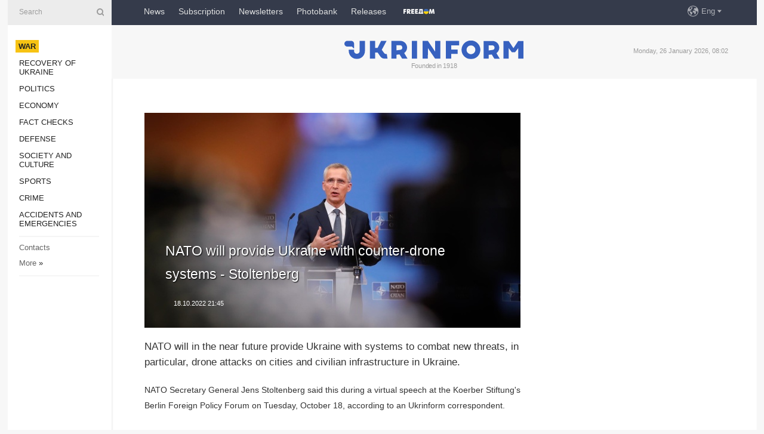

--- FILE ---
content_type: text/html; charset=UTF-8
request_url: https://www.ukrinform.net/rubric-ato/3596052-nato-will-provide-ukraine-with-counterdrone-systems-stoltenberg.html
body_size: 33921
content:
<!DOCTYPE html>
<html lang="en">
<head>
    <title>NATO will provide Ukraine with counter-drone systems - Stoltenberg</title>
    <meta name="viewport" content="width=device-width, initial-scale=1"/>
    <meta name="description" content="NATO will in the near future provide Ukraine with systems to combat new threats, in particular, drone attacks on cities and civilian infrastructure in Ukraine. — Ukrinform."/>
    <meta name="theme-color" content="#353b4b">
    <meta name="csrf-token" content="wKWF4jIbncKBdNaOVeSlBt3rxVZbqdQKb3DGnwac">

        
    <meta property="og:title" content="NATO will provide Ukraine with counter-drone systems - Stoltenberg"/>
    <meta property="og:url" content="https://www.ukrinform.net/rubric-ato/3596052-nato-will-provide-ukraine-with-counterdrone-systems-stoltenberg.html"/>
    <meta property="og:type" content="article"/>
    <meta property="og:description" content="NATO will in the near future provide Ukraine with systems to combat new threats, in particular, drone attacks on cities and civilian infrastructure in Ukraine. — Ukrinform."/>
    <meta property="og:image" content="https://static.ukrinform.com/photos/2022_04/thumb_files/630_360_1649165705-470.jpg"/>
    <meta property="og:image:width" content="630"/>
    <meta property="og:image:height" content="360"/>
    <meta property="fb:pages" content="NATO will in the near future provide Ukraine with systems to combat new threats, in particular, drone attacks on cities and civilian infrastructure in Ukraine. — Ukrinform."/>
    <meta name="twitter:card" content="summary_large_image"/>
    <meta name="twitter:site" content="@ukrinform"/>
    <meta name="twitter:title" content="NATO will provide Ukraine with counter-drone systems - Stoltenberg"/>
    <meta name="twitter:description" content="NATO will in the near future provide Ukraine with systems to combat new threats, in particular, drone attacks on cities and civilian infrastructure in Ukraine. — Ukrinform.">
    <meta name="twitter:creator" content="@ukrinform"/>
    <meta name="twitter:image:src" content="https://static.ukrinform.com/photos/2022_04/thumb_files/630_360_1649165705-470.jpg"/>
    <meta name="twitter:domain" content="https://www.ukrinform.net"/>
    <meta name="google-site-verification" content="r1nO0p4Zt5EaCA-1kg0NqiipfVJOy8AOGHDnvGptaGk"/>
    <meta name="yandex-verification" content="6f7cfd98afea6587"/>

    <link type="text/css" rel="stylesheet" href="https://www.ukrinform.net/css/index.css?v.0.4"/>

        <link rel="amphtml" href="https://www.ukrinform.net/amp/rubric-ato/3596052-nato-will-provide-ukraine-with-counterdrone-systems-stoltenberg.html">
        
        <link rel="alternate" type="application/rss+xml" title="Ukrinform - Ukrainian National News Agency RSS" href="https://www.ukrinform.net/rss/block-lastnews"/>
            <link rel="canonical" href="https://www.ukrinform.net/rubric-ato/3596052-nato-will-provide-ukraine-with-counterdrone-systems-stoltenberg.html">
        <link rel="shortcut icon" href="https://www.ukrinform.net/img/favicon.ico"/>

    <link rel='dns-prefetch' href='//www.google.com'/>
    <link rel='dns-prefetch' href='//www.google-analytics.com'/>
    <link rel='dns-prefetch' href='//pagead2.googlesyndication.com'/>
    <link rel="apple-touch-icon" href="https://www.ukrinform.net/img/touch-icon-iphone.png">
    <link rel="apple-touch-icon" sizes="76x76" href="https://www.ukrinform.net/img/touch-icon-ipad.png">
    <link rel="apple-touch-icon" sizes="120x120" href="https://www.ukrinform.net/img/touch-icon-iphone-retina.png">
    <link rel="apple-touch-icon" sizes="152x152" href="https://www.ukrinform.net/img/touch-icon-ipad-retina.png">

        <link rel="alternate" href="https://www.ukrinform.ua" hreflang="uk" />
        <link rel="alternate" href="https://www.ukrinform.ru" hreflang="ru" />
        <link rel="alternate" href="https://www.ukrinform.net" hreflang="en" />
        <link rel="alternate" href="https://www.ukrinform.es" hreflang="es" />
        <link rel="alternate" href="https://www.ukrinform.de" hreflang="de" />
        <link rel="alternate" href="https://www.ukrinform.org" hreflang="ch" />
        <link rel="alternate" href="https://www.ukrinform.fr" hreflang="fr" />
        <link rel="alternate" href="https://www.ukrinform.jp" hreflang="ja" />
        <link rel="alternate" href="https://www.ukrinform.pl" hreflang="pl" />
    
                                <script type="application/ld+json">
{
    "@context": "http://schema.org",
    "@type": "NewsArticle",
    "mainEntityOfPage": {
        "@type": "WebPage",
        "@id": "https://www.ukrinform.net/rubric-ato/3596052-nato-will-provide-ukraine-with-counterdrone-systems-stoltenberg.html"
    },
    "headline": "NATO will provide Ukraine with counter-drone systems - Stoltenberg",
    "image": [
        "https://static.ukrinform.com/photos/2022_04/thumb_files/630_360_1649165705-470.jpg"
    ],
    "datePublished": "2022-10-18T21:45:12+03:00",
    "dateModified": "2022-10-18T21:45:12+03:00",
    "author": {
        "@type": "Person",
        "name": "Ukrinform"
    },
    "publisher": {
        "@type": "Organization",
        "name": "Укрінформ",
        "sameAs": [
             "https://www.facebook.com/ukrinform-en-257692164283294/?ref=bookmarks",
            "https://twitter.com/ukrinform_news",
            "https://www.instagram.com/ukrinform/",
            "https://www.youtube.com/user/UkrinformTV",
            "https://telegram.me/ukrinform_news",
            "https://www.pinterest.com/ukrinform/",
            "https://www.tiktok.com/@ukrinform.official|"
        ],
        "logo": {
            "@type": "ImageObject",
            "url": "https://www.ukrinform.net/img/logo_eng.svg"
        }
    },
    "description": "NATO will in the near future provide Ukraine with systems to combat new threats, in particular, drone attacks on cities and civilian infrastructure in Ukraine. — Ukrinform."
}


</script>


<script type="application/ld+json">
{
    "@context": "http://schema.org",
    "@type": "BreadcrumbList",
    "itemListElement": [
        {
            "@type": "ListItem",
            "position": 1,
            "item": {
                "@id": "https:",
                "name": "Ukrinform"
            }
        },
        {
            "@type": "ListItem",
            "position": 2,
            "item": {
                "@id": "https://www.ukrinform.net/rubric-ato",
                "name": "War"
            }
        },
        {
            "@type": "ListItem",
            "position": 3,
            "item": {
                "@id": "https://www.ukrinform.net/rubric-ato/3596052-nato-will-provide-ukraine-with-counterdrone-systems-stoltenberg.html",
                "name": "NATO will provide Ukraine with counter-drone systems - Stoltenberg"
            }
        }
    ]
}


</script>
            <script type="application/ld+json">
{
    "@context": "https://schema.org",
    "@type": "WebPage",
    "mainEntityOfPage": {
        "@type": "WebPage",
        "@id": "https://www.ukrinform.net/rubric-ato/3596052-nato-will-provide-ukraine-with-counterdrone-systems-stoltenberg.html"
    },
    "headline": "NATO will provide Ukraine with counter-drone systems - Stoltenberg",
    "datePublished": "1666118712",
    "dateModified": "1666118712",
    "description": "NATO will in the near future provide Ukraine with systems to combat new threats, in particular, drone attacks on cities and civilian infrastructure in Ukraine. — Ukrinform.",
    "author": {
        "@type": "Person",
        "name": "Ukrinform"
    },
    "publisher": {
        "@type": "Organization",
        "name": "Ukrinform",
        "logo": {
            "@type": "ImageObject",
            "url": "https://www.ukrinform.net/img/logo_eng.svg",
            "width": 95,
            "height": 60
        }
    },
    "image": {
        "@type": "ImageObject",
        "url": "https://static.ukrinform.com/photos/2022_04/thumb_files/630_360_1649165705-470.jpg",
        "height": 630,
        "width": 360
    },
    "breadcrumb": {
        "@type": "BreadcrumbList",
        "itemListElement": [
            {
                "@type": "ListItem",
                "position": 1,
                "item": {
                    "@id": "/",
                    "name": "Ukrinform"
                }
            },
            {
                "@type": "ListItem",
                "position": 2,
                "item": {
                    "@id": "https://www.ukrinform.net/rubric-ato",
                    "name": "War"
                }
            },
            {
                "@type": "ListItem",
                "position": 3,
                "item": {
                    "@id": "https://www.ukrinform.net/rubric-ato/3596052-nato-will-provide-ukraine-with-counterdrone-systems-stoltenberg.html https://www.ukrinform.net/rubric-ato/3596052-nato-will-provide-ukraine-with-counterdrone-systems-stoltenberg.html",
                    "name": "NATO will provide Ukraine with counter-drone systems - Stoltenberg"
                }
            }
        ]
    }
}




</script>
                
    <!-- Google tag (gtag.js) -->
    <script async src="https://www.googletagmanager.com/gtag/js?id=G-X8MKDJGE8S"></script>
    <script>
        window.dataLayer = window.dataLayer || [];
        function gtag(){dataLayer.push(arguments);}
        gtag('js', new Date());
        gtag('config', 'G-X8MKDJGE8S');
    </script>


    
    <style>
        body {
            font-family: Arial, 'Helvetica Neue', Helvetica, sans-serif;
            color: #222222;
        }
        a { text-decoration: none; color: #000; }
    </style>

            <div data-name="common_int">
<!-- ManyChat -->
<script src="//widget.manychat.com/130251917016795.js" async="async">
</script>
<!-- ManyChat --></div>
    </head>

<body class="innerPage newsPage">

<div id="wrapper">
    <div class="greyLine">
        <div></div>
    </div>
    <div id="leftMenu" class="siteMenu">

    <form action="/redirect" method="post" target="_blank">
        <div>
            <input type="hidden" name="type" value="search">
            <input type="hidden" name="_token" value="wKWF4jIbncKBdNaOVeSlBt3rxVZbqdQKb3DGnwac">
            <input type="text" name="params[query]" placeholder="Search" value="" />
            <a href="#"><i class="demo-icon icon-search"></i></a>
        </div>
    </form>

    <nav class="leftMenuBody">
        <ul class="leftMenu">
                            <li><a href="/rubric-ato"><span>War</span></a></li>
                            <li><a href="/rubric-vidbudova">Recovery of Ukraine</a></li>
                            <li><a href="/rubric-polytics">Politics</a></li>
                            <li><a href="/rubric-economy">Economy</a></li>
                            <li><a href="/rubric-factcheck">Fact checks</a></li>
                            <li><a href="/rubric-defense">Defense</a></li>
                            <li><a href="/rubric-society">Society and Culture </a></li>
                            <li><a href="/rubric-sports">Sports</a></li>
                            <li><a href="/rubric-crime">Crime</a></li>
                            <li><a href="/rubric-emergencies">Accidents and Emergencies</a></li>
                    </ul>

        <!-- Submenu begin -->
        <div class="submenu">
            <ul class="greyMenu">
                                <li><a href="/block-publications">Publications</a></li>
                                <li><a href="/block-interview">Interviews</a></li>
                                <li><a href="/block-photo">Photo</a></li>
                                <li><a href="/block-video">Video</a></li>
                                <li><a href="/block-longreads">Longreads</a></li>
                                <li><a href="/block-releases">Releases</a></li>
                            </ul>
        </div>
        <!-- Submenu end -->

        <ul class="greyMenu">
            <li><a href="/info/contacts.html">Contacts</a></li>
            <li><a class="moreLink" href="#">More</a> &raquo;</li>
        </ul>

        <div class="social-media">
                                            <a href="https://www.instagram.com/ukrinform/" target="_blank" title="Instagram Ukrinform"><i class="fa demo-icon faa-tada animated-hover faa-fast instagram"></i></a>
                                                            <a href="https://www.facebook.com/ukrinform-en-257692164283294/?ref=bookmarks" target="_blank" title="Facebook Ukrinform"><i class="fa demo-icon faa-tada animated-hover faa-fast facebook"></i></a>
                                                            <a href="https://twitter.com/ukrinform_news" target="_blank" title="Ukrinform Twitter X"><i class="fa demo-icon faa-tada animated-hover faa-fast x-twitter"></i></a>
                                                            <a href="https://telegram.me/ukrinform_news" target="_blank" title="Telegram Ukrinform News"><i class="fa demo-icon faa-tada animated-hover faa-fast telegram"></i></a>
                                                            <a href="https://www.tiktok.com/@ukrinform.official" target="_blank" title="Tiktok Ukrinform"><i class="fa demo-icon faa-tada animated-hover faa-fast tiktok"></i></a>
                                    </div>

    </nav>

</div>

    <div id="container">
        <div id="header">
    <div class="topLine">
        <nav class="topLineBody">
            <a class="mobileButton" href="#"><span></span></a>

            <ul class="language">
                <li>
                    <div>
                        <a href="#">Eng</a>
                    </div>
                    <ul>                             
                            <li>
                                <a href="https://www.ukrinform.ua">Укр</a>
                            </li>
                                                                                                                                     
                            <li>
                                <a href="https://www.ukrinform.net">Eng</a>
                            </li>
                                                                                 
                            <li>
                                <a href="https://www.ukrinform.es">Esp</a>
                            </li>
                                                                                 
                            <li>
                                <a href="https://www.ukrinform.de">Deu</a>
                            </li>
                                                                                                                                     
                            <li>
                                <a href="https://www.ukrinform.fr">Fra</a>
                            </li>
                                                                                 
                            <li>
                                <a href="https://www.ukrinform.jp">日本語</a>
                            </li>
                                                                                 
                            <li>
                                <a href="https://www.ukrinform.pl">Pol</a>
                            </li>
                                                                        </ul>
                </li>
            </ul>

            <ul class="mainMenu">
                                    <li >
                                                <a href="/block-lastnews"  data-id="">News</a>
                    </li>
                                    <li >
                                                <a href="https://newshub.ukrinform.com"  target="_blank"
                            data-id="subscription">Subscription</a>
                    </li>
                                    <li >
                                                <a href="https://ukrinformsubscription.substack.com/"  target="_blank"
                            data-id="substack">Newsletters</a>
                    </li>
                                    <li >
                                                <a href="https://photonew.ukrinform.com"  target="_blank"
                            data-id="photobank">Photobank</a>
                    </li>
                                    <li >
                                                <a href="https://www.ukrinform.net/block-releases"  data-id="releases">Releases</a>
                    </li>
                                    <li >
                                                <a href="/info/uatv.html"  data-id="uatv">FreeDOM</a>
                    </li>
                            </ul>
        </nav>

        <nav id="mobileMenu" class="siteMenu">

            <form action="//www.ukrinform.net/redirect" method="post">
                <!-- js loads content here -->
            </form>

            <div class="leftMenuBody">

                <ul class="leftMenu">
                    <!-- js loads content here -->
                </ul>

                <ul class="greyMenu">
                    <!-- js loads content here -->
                </ul>

                <div class="social">
                    <!-- js loads content here -->
                </div>
            </div>
        </nav>
    </div>

    <div class="logo">

        <a href="/" rel="nofollow">
            <img style="width:300px;" src="/img/logo_eng.svg" alt=""/>
        </a>

        <span class="slogan">Founded in 1918</span>
        <p>Monday, 26 January 2026, 08:02</p>

        <div class="mainTopMobileBanner mobileBanner" style="display:none;">
            <div data-name="main_top_mobile">
<div class="nts-ad nts-ad-h100">
 <div class="UIN_ATA"></div>
</div></div>
        </div>
    </div>
</div>

        <div id="content">

            <div class="banner970">
                <div data-name="int_0_970">
<div class="nts-ad nts-ad-h100">
	<div class="UIN_ATC"></div>
</div></div>
            </div>

            <div class="newsHolderContainer" data-id="0">

                <div class="innerBlock">

                    <aside class="right">
                        <div class="socialBlockSlide" id="socialBlockSlideId_0">
                            <div data-name="int_scroll">
<!-- баннер int_scroll_en -->
</div>
                        </div>
                    </aside>

                    <article class="news">
                        <figure>
        <img class="newsImage" src="https://static.ukrinform.com/photos/2022_04/thumb_files/630_360_1649165705-470.jpg" title="NATO will provide Ukraine with counter-drone systems - Stoltenberg"
             alt="NATO will provide Ukraine with counter-drone systems - Stoltenberg"/>
    </figure>
    <span class="newsGradient"></span>

    <div class="newsPicture">

<header>
    <h1  class="newsTitle">NATO will provide Ukraine with counter-drone systems - Stoltenberg</h1>

    <div class="newsMetaBlock">
                
        <div class="newsDate">
            <time datetime="2022-10-18T21:45:12+03:00">18.10.2022 21:45</time>
        </div>

        <div class="newsViews">
                    </div>
        <div class="newsPublisher"><span>Ukrinform</span></div>
    </div>

</header>

</div>
<div class="newsText">
    <div class="newsHeading">NATO will in the near future provide Ukraine with systems to combat new threats, in particular, drone attacks on cities and civilian infrastructure in Ukraine.</div>

    <div>
         
        <p>NATO Secretary General Jens Stoltenberg said this during a virtual speech at the Koerber Stiftung&#39;s Berlin Foreign Policy Forum on Tuesday, October 18, according to an Ukrinform correspondent.</p>

<p>&quot;No nation should support the illegal war of Russia against Ukraine, and this is a message from NATO, this is a message from allies, from the EU and from many others. [...] NATO will in the coming days deliver counter-drone systems, hundreds of jammers that will help them [the Ukrainians] address this specific threat of drones, including, of course, Iranian-made drones that are now causing a lot of harm or suffering to Ukraine. So we are delivering on that in the very near future,&quot; Stoltenberg said.</p>

<p>Ukraine&#39;s Foreign Minister Dmytro Kuleba welcomed Stoltenberg&#39;s statement on the alliance&#39;s plans to supply Ukraine with counter-drone air defense systems in the coming days.</p>

<p>&quot;I welcome Jens Stoltenberg&#39;s statement on NATO planning to deliver anti-drone air defense systems to Ukraine in the coming days. This is just what we discussed and requested. For Ukraine, this means more saved lives and a better protected energy infrastructure. Thank you, NATO,&quot; Kuleba wrote on <a href="https://twitter.com/DmytroKuleba/status/1582402965876285440" rel="nofollow" target="_blank">Twitter</a>.</p>

<p><em>Photo: EFE/EPA</em></p>

        
        <div class="afterNewItemMobileBanner mobileBanner" style="display:none;">
            <div data-name="after_news_item_mobile">
</div>
        </div>
            </div>
</div>


<aside class="share">
    <ul>
        <li><a target="_blank" href="https://www.facebook.com/sharer/sharer.php?u=https://www.ukrinform.net//rubric-ato/3596052-nato-will-provide-ukraine-with-counterdrone-systems-stoltenberg.html&amp;src=sdkpreparse"><i class="fa demo-icon icon-facebook-1 faa-tada animated-hover faa-fast"></i><span class="fb-count"></span></a></li>
        <li><a href="http://twitter.com/share?url=https://www.ukrinform.net/rubric-ato/3596052-nato-will-provide-ukraine-with-counterdrone-systems-stoltenberg.html&text=NATO will provide Ukraine with counter-drone systems - Stoltenberg" target="_blank"><i class="fa demo-icon icon-twitter faa-tada animated-hover faa-fast"></i></a></li>
        <li><a href="https://telegram.me/share/url?url=https://www.ukrinform.net//rubric-ato/3596052-nato-will-provide-ukraine-with-counterdrone-systems-stoltenberg.html&text=NATO will provide Ukraine with counter-drone systems - Stoltenberg" target="_blank"><i class="fa demo-icon icon-telegram faa-tada animated-hover faa-fast"></i></a></li>
    </ul>
</aside>
<img src="/counter/news/3596052?rnd=698533938" class="pixel"/>

                        <div data-name="int_hidden">
<iframe src="https://ukrinformsubscription.substack.com/embed" width="480" height="320" style="border:1px solid #EEE; background:white;" frameborder="0" scrolling="no"></iframe></div>
                    </article>

                </div>

                <side class="publishing"
                      id="socialBlockSlideStop_extra"
                      data-nextlink="/rubric-ato/3596052-nato-will-provide-ukraine-with-counterdrone-systems-stoltenberg.html"
                      data-nextheader="NATO will provide Ukraine with counter-drone systems - Stoltenberg">
                    <div>
    <h2>Top news</h2>
    <div class="photoreports">
                    <div>
                <a href="/rubric-ato/4084248-unmanned-systems-forces-demonstrate-neutralization-of-russian-turtle-tank.html">
                        <span class="photoreportsImage">
                            <img src="https://static.ukrinform.com/photos/2025_10/thumb_files/300_200_1761220665-146.png"
                                 alt="Unmanned systems forces demonstrate neutralization of Russian “turtle tank”" title="Unmanned systems forces demonstrate neutralization of Russian “turtle tank”"></span>
                    <span>Unmanned systems forces demonstrate neutralization of Russian “turtle tank”</span>
                </a>
            </div>
                    <div>
                <a href="/rubric-ato/4084241-new-strike-on-zaporizhzhia-fire-at-site-of-impact.html">
                        <span class="photoreportsImage">
                            <img src="https://static.ukrinform.com/photos/2022_11/thumb_files/300_200_1668673288-514.jpg"
                                 alt="New strike on Zaporizhzhia: fire at site of impact" title="New strike on Zaporizhzhia: fire at site of impact"></span>
                    <span>New strike on Zaporizhzhia: fire at site of impact</span>
                </a>
            </div>
                    <div>
                <a href="/rubric-ato/4084240-paratroopers-show-drone-strikes-destroying-russian-tanks-and-vehicles.html">
                        <span class="photoreportsImage">
                            <img src="https://static.ukrinform.com/photos/2026_01/thumb_files/300_200_1769407055-282.jpg"
                                 alt="Paratroopers show drone strikes destroying Russian tanks and vehicles" title="Paratroopers show drone strikes destroying Russian tanks and vehicles"></span>
                    <span>Paratroopers show drone strikes destroying Russian tanks and vehicles</span>
                </a>
            </div>
                    <div>
                <a href="/rubric-ato/4084238-enemy-attacks-zaporizhzhia-region-again-as-fire-breaks-out-in-vilniansk.html">
                        <span class="photoreportsImage">
                            <img src="https://static.ukrinform.com/photos/2025_10/thumb_files/300_200_1761026643-414.jpg"
                                 alt="Enemy attacks Zaporizhzhia region again as fire breaks out in Vilniansk" title="Enemy attacks Zaporizhzhia region again as fire breaks out in Vilniansk"></span>
                    <span>Enemy attacks Zaporizhzhia region again as fire breaks out in Vilniansk</span>
                </a>
            </div>
            </div>
</div>
                </side>

                <div id="socialBlockSlideStop_0"></div>
            </div>

            <div class="more">
                <a href="/block-lastnews">More news</a>
                <div></div>
            </div>

            <aside class="actual" id="actualBlock">
        <div>
            <h2>Top news</h2>
            <div class="analiticBody">
                
                    <div>
                        <a href="/rubric-ato/3571620-kryvyi-rih-struck-with-eight-russian-missiles-hydraulic-structures-damaged.html">
                            <img src="https://static.ukrinform.com/photos/2022_05/thumb_files/300_200_1652597869-796.jpeg" alt="" title="Kryvyi Rih struck with eight Russian missiles: Hydraulic structures damaged"/>
                            <span class="analiticGradient"></span>
                            <span class="analiticText">
						<span>Kryvyi Rih struck with eight Russian missiles: Hydraulic structures damaged</span>
					</span>
                        </a>
                    </div>
                            </div>
        </div>
    </aside>
        </div>

        <footer id="footer">

    <div class="footerMenu">
        <div>
            <p>Topics</p>
            <ul>
                <!-- js loads content here -->
            </ul>
        </div>

        <div>
            <p>Agency</p>
            <ul>
                                    <li><a href="/info/about_agency.html"> Information on Agency </a></li>
                                    <li><a href="/info/contacts.html"> Our Contacts </a></li>
                                    <li><a href="/info/subscribe_conditions.html"> Subscribtion Terms </a></li>
                                    <li><a href="/info/services.html"> Our Services </a></li>
                                    <li><a href="/info/policy.html"> Privacy policy and personal data protection </a></li>
                            </ul>
        </div>
    </div>

    <ul class="footerCarte">
    </ul>

    <p>While citing and using any materials on the Internet, links to the website ukrinform.net not lower than the first paragraph are mandatory. In addition, citing the translated materials of foreign media outlets is possible only if there is a link to the website ukrinform.net and the website of a foreign media outlet. Materials marked as &quot;Advertisement&quot; or with a disclaimer reading &quot;The material has been posted in accordance with Part 3 of Article 9 of the Law of Ukraine &quot;On Advertising&quot; No. 270/96-VR of July 3, 1996 and the Law of Ukraine &quot;On the Media&quot; No. 2849-Х of March 31, 2023 and on the basis of an agreement/invoice.</p>
    <p>Online media entity; Media identifier - R40-01421.</p>
    <p>© 2015-2026 Ukrinform. All rights reserved.</p>
    <p></p>

    <div class="footersocial">
        <div class="social-media-footer">
                            <a href="https://www.instagram.com/ukrinform/" target="_blank" title="Instagram Ukrinform"><i class="fa demo-icon faa-tada animated-hover faa-fast social-instagram"></i></a>
                            <a href="https://www.facebook.com/ukrinform-en-257692164283294/?ref=bookmarks" target="_blank" title="Facebook Ukrinform"><i class="fa demo-icon faa-tada animated-hover faa-fast social-facebook"></i></a>
                            <a href="https://twitter.com/ukrinform_news" target="_blank" title="Ukrinform Twitter X"><i class="fa demo-icon faa-tada animated-hover faa-fast social-x-twitter"></i></a>
                            <a href="https://telegram.me/ukrinform_news" target="_blank" title="Telegram Ukrinform News"><i class="fa demo-icon faa-tada animated-hover faa-fast social-telegram"></i></a>
                            <a href="https://www.tiktok.com/@ukrinform.official" target="_blank" title="Tiktok Ukrinform"><i class="fa demo-icon faa-tada animated-hover faa-fast social-tiktok"></i></a>
                    </div>
    </div>



</footer>

<div class="sliderButton"></div>
<div class="sliderBack"></div>

<a class="extendedLink" href="#extended"></a>

<div id="extended">
    <form name="extended_search" action="//www.ukrinform.net/redirect" method="post">
        <div class="searchDiv">
            <input type="hidden" name="type" value="search"/>
            <input type="hidden" name="_token" value="wKWF4jIbncKBdNaOVeSlBt3rxVZbqdQKb3DGnwac">
            <input type="hidden" name="params[date_beg]" value="" id="search_date_beg"/>
            <input type="hidden" name="params[date_end]" value="" id="search_date_end"/>
            <input type="submit" value=""/>
            <input type="text" name="params[query]" placeholder="Search" id="extendedSearchField"/>
        </div>

        <a class="extendedAncor" href="#"><span class="extendedOpen">Extended search</span><span
                    class="extendedClose">Hide extended search</span></a>

        <div class="calendarBlock">

            <div class="rubrics">
                <select name="params[rubric_id]">
                    <option value="0">All topics</option>

                                            <option value="24">War</option>
                                            <option value="32">Recovery of Ukraine</option>
                                            <option value="13">Politics</option>
                                            <option value="7">Economy</option>
                                            <option value="33">Fact checks</option>
                                            <option value="4">Defense</option>
                                            <option value="18">Society and Culture </option>
                                            <option value="19">Sports</option>
                                            <option value="1">Crime</option>
                                            <option value="8">Accidents and Emergencies</option>
                                    </select>
            </div>

            <div class="select_date_wrap">

                <div class="select_title">By period:</div>

                <div class="date start_date">
                    <div></div>
                    <input type="text" id="search_dp_from" name="from" value="">
                </div>

                <div class="dash"> -</div>

                <div class="date end_date">
                    <div></div>
                    <input type="text" id="search_dp_to" name="to" value="26.01.2026">
                </div>
            </div>

        </div>
    </form>
</div>

<div class="banner-left">

    <div class="side-banner" data-min="1450" data-max="1549" data-width="60">
        <ins data-revive-zoneid="8"
             data-revive-id="830ebfa7a234590f1bd29c38321571d3"></ins>
    </div>

    <div class="side-banner" data-min="1550" data-max="1739" data-width="100">
        <ins data-revive-zoneid="9"
             data-revive-id="830ebfa7a234590f1bd29c38321571d3"></ins>
    </div>

    <div class="side-banner" data-min="1740" data-max="9999" data-width="200">
        <ins data-revive-zoneid="10"
             data-revive-id="830ebfa7a234590f1bd29c38321571d3"></ins>
    </div>

</div>

<div class="banner-right">
     <div class="side-banner" data-min="1450" data-max="1549" data-width="60">
        <ins data-revive-zoneid="8"
             data-revive-id="830ebfa7a234590f1bd29c38321571d3"></ins>
    </div>

    <div class="side-banner" data-min="1550" data-max="1739" data-width="100">
        <ins data-revive-zoneid="9"
             data-revive-id="830ebfa7a234590f1bd29c38321571d3"></ins>
    </div>

    <div class="side-banner" data-min="1740" data-max="9999" data-width="200">
        <ins data-revive-zoneid="10"
             data-revive-id="830ebfa7a234590f1bd29c38321571d3"></ins>
    </div>
</div>

<script async src="//adv.ukrinform.com/ukrinform/www/delivery/asyncjs.php"></script>

<!-- js for all pages (banners) -->
<script src="/js/all-pages.js?v.0.1"></script>
    </div>
</div>





<script src="/js/item.js?nocache"></script>



<div id="hiddenScrollbanner" style="visibility: hidden;">
    </div>

</body>
</html>

